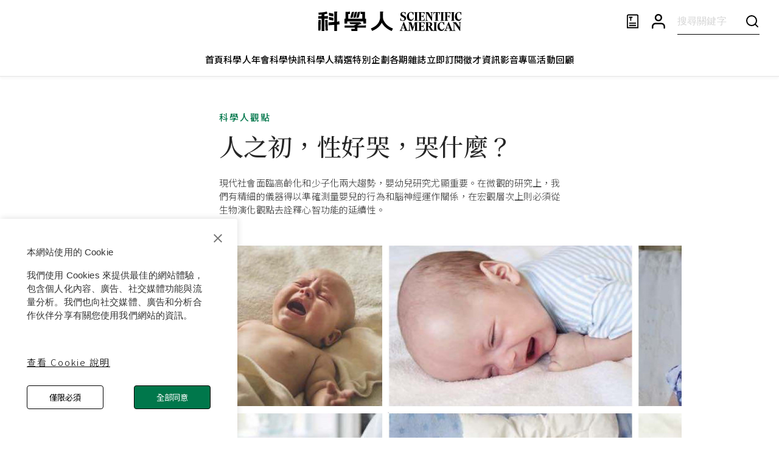

--- FILE ---
content_type: text/html; charset=utf-8
request_url: https://www.google.com/recaptcha/api2/aframe
body_size: 149
content:
<!DOCTYPE HTML><html><head><meta http-equiv="content-type" content="text/html; charset=UTF-8"></head><body><script nonce="_ZoH46VQi1KS472OJlt69Q">/** Anti-fraud and anti-abuse applications only. See google.com/recaptcha */ try{var clients={'sodar':'https://pagead2.googlesyndication.com/pagead/sodar?'};window.addEventListener("message",function(a){try{if(a.source===window.parent){var b=JSON.parse(a.data);var c=clients[b['id']];if(c){var d=document.createElement('img');d.src=c+b['params']+'&rc='+(localStorage.getItem("rc::a")?sessionStorage.getItem("rc::b"):"");window.document.body.appendChild(d);sessionStorage.setItem("rc::e",parseInt(sessionStorage.getItem("rc::e")||0)+1);localStorage.setItem("rc::h",'1768505562388');}}}catch(b){}});window.parent.postMessage("_grecaptcha_ready", "*");}catch(b){}</script></body></html>

--- FILE ---
content_type: text/javascript
request_url: https://www.scitw.cc/_next/static/chunks/pages/index-c748afd6aa0d1df8.js
body_size: 10608
content:
(self.webpackChunk_N_E=self.webpackChunk_N_E||[]).push([[5405],{92181:function(e,t,n){"use strict";var i,r,o=n(67294);function l(){return(l=Object.assign?Object.assign.bind():function(e){for(var t=1;t<arguments.length;t++){var n=arguments[t];for(var i in n)Object.prototype.hasOwnProperty.call(n,i)&&(e[i]=n[i])}return e}).apply(this,arguments)}t.Z=function(e){return o.createElement("svg",l({xmlns:"http://www.w3.org/2000/svg",width:65,height:44,fill:"none"},e),i||(i=o.createElement("g",{fill:"currentColor",clipPath:"url(#slide-arrow-left_svg__a)"},o.createElement("path",{fillOpacity:.6,d:"m18.229 21.3 4.506 4.5v-4.1H64.5V21H22.736v-4.1l-4.508 4.4Z"}),o.createElement("path",{fillOpacity:.7,d:"M21.934 43.5c8.914 0 16.826-5.4 20.131-13.5l.3-.7h-1.601l-.1.3C37.457 37 30.146 42 21.933 42 10.717 42 1.703 32.9 1.703 21.8c0-11.2 9.114-20.2 20.231-20.2 8.213 0 15.524 5 18.629 12.3l.1.3H42.265l-.3-.7C38.66 5.5 30.748 0 21.834 0 9.815 0 0 9.7 0 21.8c0 12.1 9.915 21.7 21.934 21.7Z"}))),r||(r=o.createElement("defs",null,o.createElement("clipPath",{id:"slide-arrow-left_svg__a"},o.createElement("path",{fill:"#fff",d:"M0 0h64.4v43.5H0z"})))))}},92008:function(e,t,n){"use strict";var i,r,o=n(67294);function l(){return(l=Object.assign?Object.assign.bind():function(e){for(var t=1;t<arguments.length;t++){var n=arguments[t];for(var i in n)Object.prototype.hasOwnProperty.call(n,i)&&(e[i]=n[i])}return e}).apply(this,arguments)}t.Z=function(e){return o.createElement("svg",l({xmlns:"http://www.w3.org/2000/svg",width:65,height:44,fill:"none"},e),i||(i=o.createElement("g",{fill:"currentColor",clipPath:"url(#slide-arrow-right_svg__a)"},o.createElement("path",{fillOpacity:.6,d:"m46.2 22.2-4.5-4.5v4.1H0v.7h41.7v4.1l4.5-4.4Z"}),o.createElement("path",{fillOpacity:.7,d:"M42.5 0c-8.9 0-16.8 5.4-20.1 13.5l-.3.7H23.7l.1-.3C27 6.5 34.3 1.5 42.5 1.5c11.2 0 20.2 9.1 20.2 20.2 0 11.2-9.1 20.2-20.2 20.2-8.2 0-15.5-5-18.6-12.3l-.1-.3H22.2l.3.7c3.3 8 11.2 13.5 20.1 13.5 12 0 21.8-9.7 21.8-21.8C64.4 9.6 54.5 0 42.5 0Z"}))),r||(r=o.createElement("defs",null,o.createElement("clipPath",{id:"slide-arrow-right_svg__a"},o.createElement("path",{fill:"#fff",d:"M0 0h64.4v43.5H0z"})))))}},67344:function(e,t,n){"use strict";var i,r=n(67294);function o(){return(o=Object.assign?Object.assign.bind():function(e){for(var t=1;t<arguments.length;t++){var n=arguments[t];for(var i in n)Object.prototype.hasOwnProperty.call(n,i)&&(e[i]=n[i])}return e}).apply(this,arguments)}t.Z=function(e){return r.createElement("svg",o({xmlns:"http://www.w3.org/2000/svg",width:20,height:21,fill:"none"},e),i||(i=r.createElement("path",{fill:"currentColor",d:"m19.354 10.646-6-6a.5.5 0 0 0-.707.707l5.146 5.146H1.5a.5.5 0 0 0 0 1h16.293l-5.146 5.146a.5.5 0 0 0 .708.707l6-6a.5.5 0 0 0 0-.707l-.001.001Z"})))}},48312:function(e,t,n){(window.__NEXT_P=window.__NEXT_P||[]).push(["/",function(){return n(15310)}])},93450:function(e,t){"use strict";t.Z={src:"/_next/static/media/default.f08c5b8f.png",height:490,width:368,blurDataURL:"[data-uri]",blurWidth:6,blurHeight:8}},41677:function(e,t){"use strict";t.Z={src:"/_next/static/media/default.d6bb3919.png",height:492,width:882,blurDataURL:"[data-uri]",blurWidth:8,blurHeight:4}},15310:function(e,t,n){"use strict";n.r(t),n.d(t,{__N_SSP:function(){return eZ},default:function(){return ej}});var i,r,o,l,s,c,a=n(85893),d=n(78805),p=n(2734),x=n(98396),u=n(87357),h=n(51233),m=n(86886),f=n(15861),g=n(93946),v=n(67294),Z=n(6209),j=n(68256);function b(){return(b=Object.assign?Object.assign.bind():function(e){for(var t=1;t<arguments.length;t++){var n=arguments[t];for(var i in n)Object.prototype.hasOwnProperty.call(n,i)&&(e[i]=n[i])}return e}).apply(this,arguments)}var A=function(e){return v.createElement("svg",b({xmlns:"http://www.w3.org/2000/svg",width:18,height:18,fill:"none"},e),i||(i=v.createElement("path",{fill:"currentColor",fillRule:"evenodd",d:"M9 11.4a2.4 2.4 0 1 0 0-4.8 2.4 2.4 0 0 0 0 4.8Z",clipRule:"evenodd"})),r||(r=v.createElement("path",{stroke:"currentColor",d:"M9 17A8 8 0 1 0 9 1a8 8 0 0 0 0 16Z",clipRule:"evenodd"})))};function _(){return(_=Object.assign?Object.assign.bind():function(e){for(var t=1;t<arguments.length;t++){var n=arguments[t];for(var i in n)Object.prototype.hasOwnProperty.call(n,i)&&(e[i]=n[i])}return e}).apply(this,arguments)}var y=function(e){return v.createElement("svg",_({xmlns:"http://www.w3.org/2000/svg",width:18,height:18,fill:"none"},e),o||(o=v.createElement("path",{stroke:"currentColor",d:"M9 17A8 8 0 1 0 9 1a8 8 0 0 0 0 16Z",clipRule:"evenodd"})))},E=n(2261),w=n(99304);n(76268),n(84940);let S=e=>{let{banners:t,index:n,ratio:i,isDesktop:r,onSlideChange:o,onSetSwiper:l,onSetHovered:s}=e;return(0,a.jsxs)(u.Z,{position:"relative",sx:{"& img":{transition:"all .5s"},":hover img":{scale:"1.05"},overflow:"hidden"},onMouseEnter:()=>s(!0),onMouseLeave:()=>s(!1),children:[(0,a.jsx)(u.Z,{position:"absolute",zIndex:1,width:"100%",height:"100%",sx:{transition:"all .5s cubic-bezier(0.65, 0.75, 0.85, 1.0)",opacity:.6000000238418579,background:"linear-gradient(180deg, rgba(0, 0, 0, 0.00) 57.17%, rgba(0, 0, 0, 0.70) 77.43%, #000 97.73%)",zIndex:2}}),(0,a.jsx)(E.tq,{spaceBetween:"0px",initialSlide:0,pagination:!1,loop:!0,centeredSlides:!0,modules:[w.tl],onActiveIndexChange:o,onSwiper:l,children:t.map(e=>(0,a.jsx)(E.o5,{children:(0,a.jsx)(u.Z,{overflow:"hidden",children:(0,a.jsx)(Z.Z,{ratio:i,children:(0,a.jsx)("img",{src:(r?e.media.url:e.media.mobileUrl)||e.media.url,alt:e.media.title})})})},e.id))})]})};function C(e){let{banners:t,isDesktop:n}=e,[i,r]=(0,v.useState)(0),[o,l]=(0,v.useState)(-1),[s,c]=(0,v.useState)(n?16/9:2/3),[d,p]=(0,v.useState)(null),[x,Z]=(0,v.useState)(!1);(0,v.useEffect)(()=>{if(n){c(16/9);return}c(window.innerWidth/(.8*window.innerHeight))},[n]);let b=(0,v.useMemo)(()=>t[i]||t[0],[t,i]),_=(0,v.useCallback)(e=>{if(e){try{null==d||d.slideNext()}catch(e){console.log("slide next error",e)}r(i+1>=t.length?0:i+1)}else{try{null==d||d.slidePrev()}catch(e){console.log("slide prev error",e)}r(i-1<0?t.length-1:i-1)}},[i,t,d]),E=(0,v.useCallback)(()=>{b.linkTo&&window.open(b.linkTo)},[b]);return(0,v.useEffect)(()=>{let e;return d&&!x&&(e=setInterval(()=>d.slideNext(),3e3)),()=>{e&&clearInterval(e)}},[d,x,null==d?void 0:d.activeIndex]),b?(0,a.jsxs)(u.Z,{overflow:"hidden",position:"relative",onTouchStartCapture:e=>{n&&l(e.changedTouches[0].clientX)},onTouchEndCapture:e=>{if(!n||-1===o)return;let s=e.changedTouches[0].clientX;if(o>s){r(i+1>=t.length?0:i+1),l(-1);return}if(o<s){r(i-1<0?t.length-1:i-1),l(-1);return}},sx:{cursor:"pointer"},onClick:()=>{E()},children:[(0,a.jsx)(S,{banners:t,index:i,ratio:s,isDesktop:n,onSlideChange:e=>{r(e.realIndex)},onSetSwiper:e=>p(e),onSetHovered:e=>Z(e)}),(0,a.jsx)(h.Z,{px:{xs:"24px",md:"64px"},width:"100vw",position:"absolute",bottom:{xs:24,md:92},children:(0,a.jsxs)(m.ZP,{container:!0,columns:{xs:5,md:12},columnSpacing:{xs:0,md:"32px"},zIndex:2,alignItems:"flex-end",sx:{pointerEvents:"none"},children:[(0,a.jsx)(m.ZP,{item:!0,xs:0,md:1}),(0,a.jsx)(m.ZP,{item:!0,xs:5,md:7,children:(0,a.jsxs)(m.ZP,{container:!0,columns:{xs:5,md:7},columnSpacing:"32px",children:[(0,a.jsx)(m.ZP,{item:!0,xs:5,md:7,children:(0,a.jsxs)(h.Z,{direction:"row",alignItems:"center",spacing:"16px",children:[(0,a.jsx)(u.Z,{width:"66px",height:"0.5px",bgcolor:"#FFF"}),(0,a.jsx)(f.Z,{variant:"h4",color:"#FFF",fontWeight:"500",sx:{userSelect:"none"},children:b.subtitle})]})}),(0,a.jsx)(m.ZP,{item:!0,xs:5,md:7,children:(0,a.jsx)(h.Z,{direction:"row",mt:"15px",children:(0,a.jsxs)(f.Z,{variant:"h1",color:"#FFF",fontFamily:"Noto Serif TC, Georgia",sx:{userSelect:"none"},children:[b.title.slice(0,30),b.title.length>30?"...":""]})})}),b.description&&n?(0,a.jsx)(m.ZP,{item:!0,xs:5,md:6,children:(0,a.jsx)(h.Z,{direction:"row",mt:"28px",children:(0,a.jsxs)(f.Z,{color:"#FFF",variant:"h6",sx:{userSelect:"none"},children:[b.description.slice(0,60),b.description.length>60?"...":""]})})}):(0,a.jsx)(a.Fragment,{})]})}),(0,a.jsx)(m.ZP,{item:!0,xs:0,md:2}),n?(0,a.jsx)(m.ZP,{item:!0,xs:0,md:2,display:{xs:"none",md:"block"},sx:{display:"flex",alignItems:"flex-end",justifyContent:"flex-end",pointerEvents:"auto"},children:(0,a.jsx)(h.Z,{alignItems:"flex-end",children:(0,a.jsx)(j.Z,{onChangePage:(e,t)=>{_(e),t.stopPropagation()},color:"#FFF",hoverColor:"#FFF"})})}):(0,a.jsx)(m.ZP,{item:!0,xs:5,md:0,display:{xs:"flex",md:"none"},justifyContent:"center",sx:{pointerEvents:"auto"},children:t.map((e,t)=>(0,a.jsx)(g.Z,{onClick:e=>{e.stopPropagation();try{null==d||d.slideTo(t)}catch(e){console.log("slide to",e)}r(t)},children:t===i?(0,a.jsx)(A,{color:"#FFF"}):(0,a.jsx)(y,{color:"#FFF"})},e.id))})]})})]}):(0,a.jsx)(a.Fragment,{})}var O=n(165),T=n(12671);function P(e){let{section:t,isDesktop:n}=e;return t.display&&t.type===O._.AD&&t.template===O.J.AD?(0,a.jsx)(h.Z,{alignItems:"center",mx:{xs:"24px",md:"64px"},children:(0,a.jsx)(u.Z,{maxWidth:{xs:"100%",md:"940px"},width:"100%",children:(0,a.jsx)("div",{id:n?T.uG:T.J4})})}):(0,a.jsx)(a.Fragment,{})}var I=n(41664),R=n.n(I);function k(e){let{section:t,isDesktop:n}=e;return t.display&&t.media&&t.type===O._.AD&&t.template===O.J.IMAGE?(0,a.jsx)(h.Z,{alignItems:"center",mx:{xs:"24px",md:"64px"},children:(0,a.jsx)(u.Z,{component:R(),maxWidth:{xs:"100%",md:"940px"},width:"100%",sx:{cursor:t.media.navigateUrl?"pointer":void 0},href:t.media.navigateUrl&&t.media.navigateUrl||"",target:"_blank",children:(0,a.jsx)("img",{src:n?t.media.url:t.media.mobileUrl||t.media.url,alt:t.media.title,width:"100%"})})}):(0,a.jsx)(a.Fragment,{})}var F=n(27400),G=n(22910),N=n(98456),M=n(31812);function D(){return(D=Object.assign?Object.assign.bind():function(e){for(var t=1;t<arguments.length;t++){var n=arguments[t];for(var i in n)Object.prototype.hasOwnProperty.call(n,i)&&(e[i]=n[i])}return e}).apply(this,arguments)}var B=function(e){return v.createElement("svg",D({xmlns:"http://www.w3.org/2000/svg",width:152,height:102,fill:"none"},e),l||(l=v.createElement("g",{clipPath:"url(#subscribe_svg__a)"},v.createElement("path",{fill:"#00AA6B",d:"M120.882 33.347c4.515 1.52 10.076 3.39 21.18 1.154V14.583c-11.209 2.184-16.665.21-21.093-1.398-4.114-1.485-7.182-2.55-13.684.56V33.4c5.857-2.638 9.466-1.433 13.597-.053ZM69.363 51.682H33.888l-5.979 7.53h47.433l-5.98-7.53Z"}),v.createElement("path",{fill:"#000",d:"M107.285 36.108c5.578-2.848 8.506-1.904 12.83-.472 3.19 1.066 6.903 2.324 12.516 2.324 3.016 0 6.589-.367 10.912-1.293l.959-.21V11.595l-1.464.315c-11.523 2.498-16.909.559-21.233-1.014-4.131-1.502-7.739-2.795-14.503.157V7h-2.423v56.958h2.423v-27.85h-.017Zm0-22.364c6.502-3.11 9.57-2.062 13.684-.559 4.428 1.607 9.884 3.582 21.093 1.398V34.5c-11.105 2.236-16.683.366-21.18-1.154-4.114-1.38-7.74-2.585-13.597.053V13.744ZM12.133 84.738c-2.807 0-5.108 2.29-5.108 5.12a5.11 5.11 0 0 0 5.108 5.119 5.11 5.11 0 0 0 5.108-5.12 5.11 5.11 0 0 0-5.108-5.119Zm0 7.81a2.689 2.689 0 0 1-2.685-2.69 2.689 2.689 0 0 1 2.685-2.691 2.689 2.689 0 0 1 2.685 2.69 2.689 2.689 0 0 1-2.685 2.691Z"}),v.createElement("path",{fill:"#000",d:"M52.732 77.75v-7.688h20.012l9.484 11.304a12.114 12.114 0 0 0-3.452 8.474c0 6.71 5.439 12.16 12.133 12.16 6.694 0 12.132-5.45 12.132-12.16s-5.438-12.16-12.132-12.16c-2.528 0-4.881.786-6.834 2.114l-8.175-9.75h8.28V59.177h-6.485l-7.827-9.347h-8.001l5.56-7.39h4.899c.558 5.52 4.898 9.818 10.146 9.818h1.22V42.44h1.621v2.551h2.423v-7.53h-2.423v2.55h-1.621v-9.819h-1.22c-5.248 0-9.588 4.316-10.146 9.82h-6.101l-7.391 9.819H48.392L41 41.024v-4.787H23.046v11.112h17.973v-2.551l4.218 5.032H33.191l-7.827 9.347h-6.485v10.867h8.28l-8.175 9.75a12.003 12.003 0 0 0-6.834-2.132c-6.694 0-12.132 5.451-12.132 12.16 0 6.71 5.438 12.161 12.132 12.161s12.133-5.451 12.133-12.16c0-3.285-1.325-6.273-3.452-8.474l9.484-11.305h19.994v7.688c-6.118.612-10.912 5.8-10.912 12.09 0 6.71 5.439 12.161 12.133 12.161 6.693 0 12.132-5.451 12.132-12.16 0-6.29-4.794-11.48-10.912-12.091l-.018.017Zm38.177 2.376c5.351 0 9.709 4.368 9.709 9.731 0 5.364-4.358 9.732-9.71 9.732-5.351 0-9.709-4.368-9.709-9.732 0-5.363 4.358-9.731 9.71-9.731ZM81.25 32.76v17c-3.713-.647-6.572-4.21-6.572-8.509 0-4.298 2.86-7.862 6.572-8.509v.018ZM38.577 44.955H25.451V38.7h13.126v6.255ZM21.825 89.857c0 5.364-4.358 9.732-9.71 9.732-5.351 0-9.71-4.368-9.71-9.732 0-5.363 4.359-9.731 9.71-9.731 5.352 0 9.71 4.368 9.71 9.731ZM34.29 52.311h34.429l5.787 6.901H28.519l5.788-6.901h-.018ZM21.267 67.65v-5.993h60.49v5.993h-60.49Zm30.228 31.938c-5.352 0-9.71-4.368-9.71-9.732 0-5.363 4.358-9.731 9.71-9.731 5.351 0 9.71 4.368 9.71 9.731 0 5.364-4.359 9.732-9.71 9.732Z"}),v.createElement("path",{fill:"#000",d:"M51.53 84.738c-2.807 0-5.108 2.29-5.108 5.12a5.11 5.11 0 0 0 5.108 5.119 5.11 5.11 0 0 0 5.107-5.12 5.11 5.11 0 0 0-5.108-5.119Zm0 7.81a2.689 2.689 0 0 1-2.685-2.69 2.689 2.689 0 0 1 2.684-2.691 2.689 2.689 0 0 1 2.685 2.69 2.689 2.689 0 0 1-2.684 2.691ZM90.908 94.96c2.807 0 5.108-2.29 5.108-5.12a5.11 5.11 0 0 0-5.108-5.12 5.11 5.11 0 0 0-5.107 5.12 5.11 5.11 0 0 0 5.107 5.12Zm0-7.81a2.689 2.689 0 0 1 2.685 2.69 2.689 2.689 0 0 1-2.685 2.69 2.689 2.689 0 0 1-2.684-2.69 2.689 2.689 0 0 1 2.684-2.69Z"}))),s||(s=v.createElement("defs",null,v.createElement("clipPath",{id:"subscribe_svg__a"},v.createElement("path",{fill:"#fff",d:"M0 0h151.485v102H0z"})))))};function z(){return(z=Object.assign?Object.assign.bind():function(e){for(var t=1;t<arguments.length;t++){var n=arguments[t];for(var i in n)Object.prototype.hasOwnProperty.call(n,i)&&(e[i]=n[i])}return e}).apply(this,arguments)}var H=function(e){return v.createElement("svg",z({xmlns:"http://www.w3.org/2000/svg",width:6,height:9,fill:"none"},e),c||(c=v.createElement("path",{fill:"currentColor",d:"M.761 7.563 3.824 4.5.76 1.437 1.7.5l4 4-4 4-.938-.938Z"})))},L=n(71471),U=n(47280),W=n(91948),Y=n(29204);function J(e){let{section:t,isDesktop:n}=e,[i,r]=(0,v.useState)(!1),[o,l]=(0,v.useState)(""),s=async()=>{if(!W.CU.test(o)||!o)return U.Z.error("請輸入正確的電子信箱");if(!i){r(!0);try{let e=await (0,L.Z)({email:o});if(e.data.isSuccess){U.Z.success("訂閱成功");return}}catch(t){var e;if(t instanceof Y.d7&&(null===(e=t.response)||void 0===e?void 0:e.data.message.includes("email|INVALID_FORMAT"))){U.Z.error("請輸入正確的電子信箱");return}U.Z.error("訂閱失敗")}finally{r(!1)}}};return t.type!==O._.SUBSCRIBE?(0,a.jsx)(a.Fragment,{}):(0,a.jsx)(h.Z,{alignItems:"center",mx:{xs:"0px",md:"64px"},children:(0,a.jsxs)(F.Z,{container:!0,columns:{xs:5,md:12},columnSpacing:"32px",width:"100%",children:[(0,a.jsx)(F.Z,{xs:0,md:2}),(0,a.jsx)(F.Z,{xs:5,md:8,borderTop:{xs:"none",md:"1px solid #E5E5E5"},borderBottom:{xs:"none",md:"1px solid #E5E5E5"},children:(0,a.jsxs)(h.Z,{direction:{xs:"column",md:"row"},alignItems:"center",justifyContent:"center",mt:"8px",py:"32px",px:{xs:0,md:"32px"},mx:"auto",spacing:"40px",children:[(0,a.jsx)(B,{}),(0,a.jsx)(f.Z,{variant:"h4",color:"#000",mt:"9px",fontWeight:{xs:"350",md:"500"},children:"訂閱電子報"}),(0,a.jsxs)(h.Z,{direction:"row",flex:1,justifyContent:"center",mt:{xs:"24px",md:0},border:"2px solid #000",borderRadius:"4px",overflow:"hidden",children:[(0,a.jsx)(G.Z,{sx:{flex:1},color:"primary",placeholder:"輸入email",value:o,onChange:e=>l(e.target.value),InputProps:{sx:{fieldset:{border:"none",borderRight:"none",borderRadius:0},input:{"&::placeholder":{color:"#888"}}}}}),(0,a.jsx)(M.Z,{onClick:s,loading:i,endIcon:(0,a.jsx)(H,{}),loadingIndicator:(0,a.jsx)(N.Z,{sx:{color:"white"},size:16}),sx:{height:"56px",bgcolor:"#000",color:"#FFF",width:"120px",display:"flex",justifyContent:"space-between",paddingX:"24px",paddingY:"16px",fontSize:15,letterSpacing:"2px",borderRadius:0,":hover":{bgcolor:"#000"}},children:"訂閱"})]})]})})]})})}var V=n(76997),q=n(83321),X=n(93450),K=n(62892),Q=n(52174);function $(){let e=arguments.length>0&&void 0!==arguments[0]?arguments[0]:Q.r.GENERAL,[t,n]=(0,v.useState)({id:0,title:"",year:0,month:0,number:0,price:0,poster:null,description:"",purchaseUrl:"",digitalPurchaseUrl:"",importantPosts:[],type:e}),i=async()=>{try{let t=await (0,K.Z)(e);n(t.data)}catch(e){console.log("get magazine err",e)}};return(0,v.useEffect)(()=>{i()},[]),{magazine:t}}var ee=n(67344),et=n(56401),en=n(21957),ei=n(40377);function er(e){var t;let{section:n,isDesktop:i}=e,{magazine:r}=$(Q.r.GENERAL),{magazineIds:o}=(0,ei.Z)(),{handleOpenPurchaseUrl:l}=(0,et.Z)();return n.type===O._.MAGAZINE&&n.display?(0,a.jsx)(h.Z,{mx:{xs:"24px",md:"64px"},children:(0,a.jsx)(F.Z,{container:!0,columns:{xs:5,md:12},children:(0,a.jsxs)(F.Z,{xs:5,md:8,mdOffset:2,xsOffset:0,children:[(0,a.jsx)(u.Z,{borderBottom:"1px solid #E5E5E5",pb:"16px",pt:"12px",children:(0,a.jsx)(f.Z,{variant:"h3",fontWeight:"500",textAlign:"center",children:"本期雜誌"})}),(0,a.jsxs)(h.Z,{my:"40px",mb:{xs:0,md:"40px"},px:{xs:0,md:"48px"},direction:{xs:"column",md:"row"},children:[(0,a.jsx)(h.Z,{component:R(),overflow:"hidden",sx:{cursor:"pointer",textDecorationLine:"none"},href:"magazines/single/".concat(r.id),width:{xs:"100%",md:"40%"},px:{xs:"16px",md:0},pb:{xs:"12px",md:0},children:(0,a.jsx)(Z.Z,{ratio:3/4,children:(0,a.jsx)("img",{src:r.poster||X.Z.src,alt:r.title})})}),(0,a.jsxs)(h.Z,{ml:{xs:0,md:"60px"},flex:3,justifyContent:"space-between",children:[(0,a.jsxs)(h.Z,{children:[(0,a.jsxs)(f.Z,{sx:{pt:{xs:"12px",md:0},fontSize:"40px",fontWeight:300,color:"#000000",fontFamily:"Myriad Pro"},children:["No. ".concat(r.number),(0,a.jsxs)(f.Z,{component:"span",sx:{fontSize:"15px",pl:3,fontWeight:500,fontFamily:"Noto Sans TC"},children:["".concat(r.year,"年"),r.type===Q.r.GENERAL?"".concat(r.month,"月號"):"",r.type===Q.r.SPECIAL?"特刊":""]})]}),(0,a.jsx)(f.Z,{variant:"h1",fontFamily:"Noto Serif TC, Georgia",children:r.title}),(0,a.jsx)(f.Z,{component:"pre",sx:{whiteSpace:"break-spaces"},fontSize:15,fontWeight:"350",lineHeight:1.5,mt:"24px",children:r.description}),(0,a.jsx)(h.Z,{direction:"column",spacing:1,alignItems:"flex-start",mt:1,children:null===(t=r.importantPosts)||void 0===t?void 0:t.map(e=>{var t;return(0,a.jsx)(en.Z,{post:e.post,catalog:e.catalog,link:"/posts/".concat(e.post.slug)},null===(t=e.post)||void 0===t?void 0:t.id)})})]}),(0,a.jsxs)(h.Z,{direction:"row",alignItems:"center",justifyContent:{xs:"center",lg:"flex-start"},spacing:"25px",mt:{xs:"32px",lg:"24px"},children:[(0,a.jsx)(V.Z,{title:r.purchaseUrl?null:"方案建置中，敬請期待！",children:(0,a.jsx)("span",{children:(0,a.jsx)(q.Z,{onClick:()=>l(r.purchaseUrl),disabled:!r.purchaseUrl,endIcon:i?(0,a.jsx)(H,{}):void 0,sx:{bgcolor:"#FFF",color:"#000",width:i?"170px":"135px",display:"flex",justifyContent:i?"space-between":"center",paddingX:i?"24px":"18px",paddingY:i?"12px":"10px",fontSize:i?15:14,letterSpacing:"2px",borderRadius:"4px",border:"1px solid",":hover":{bgcolor:"#00774B",color:"#fff"},wordBreak:"keep-all"},children:"購買單期紙本"})})}),!o.includes(r.id)&&(0,a.jsx)(V.Z,{title:r.digitalPurchaseUrl?null:"方案建置中，敬請期待！",children:(0,a.jsx)("span",{children:(0,a.jsx)(q.Z,{onClick:()=>l(r.digitalPurchaseUrl),disabled:!r.digitalPurchaseUrl,endIcon:i?(0,a.jsx)(H,{}):void 0,sx:{bgcolor:"#FFF",color:"#000",width:i?"170px":"135px",display:"flex",justifyContent:i?"space-between":"center",paddingX:i?"24px":"18px",paddingY:i?"12px":"10px",fontSize:i?15:14,letterSpacing:"2px",borderRadius:"4px",border:"1px solid",":hover":{bgcolor:"#00774B",color:"#fff"},wordBreak:"keep-all"},children:"解鎖單期雜誌"})})})]})]})]}),(0,a.jsx)(u.Z,{display:"flex",justifyContent:"flex-end",pt:"24px",borderTop:{xs:"none",md:"1px solid #979797"},children:(0,a.jsx)(R(),{href:"/magazines?general=true",style:{textDecoration:"none"},children:(0,a.jsxs)(u.Z,{sx:{cursor:"pointer",fontSize:15,lineHeight:1.5,letterSpacing:"2px",fontWeight:"350",fontFamily:"Noto Sans TC",color:"#000",textDecoration:"none",":hover":{color:"#00774B",bgcolor:"transparent"},display:"flex",justifyContent:"center",alignItems:"center"},children:[(0,a.jsx)(f.Z,{fontWeight:"350",fontSize:15,lineHeight:1.5,letterSpacing:"2px",mr:"16px",children:"各期雜誌"}),(0,a.jsx)(ee.Z,{color:"#000"})]})})})]})})}):(0,a.jsx)(a.Fragment,{})}var eo=n(9008),el=n.n(eo),es=n(5152),ec=n.n(es),ea=n(41677),ed=n(47631);function ep(e){var t,n;let{section:i,isDesktop:r}=e,{post:o}=function(e){let t=arguments.length>1&&void 0!==arguments[1]?arguments[1]:"authors",[n,i]=(0,v.useState)(),r=async()=>{try{let n=await function(e){let{id:t,relations:n,token:i}=e;return ed.Z.get("/posts/".concat(t,"/basic"),{params:{relations:n},headers:i?{Authorization:"Bearer ".concat(i)}:{}})}({id:String(e),relations:t});i(n.data)}catch(e){}};return(0,v.useEffect)(()=>{r()},[]),{post:n}}(i.linkTo);return i.type===O._.SINGLE_POST&&o?(0,a.jsxs)(h.Z,{py:{xs:"32px",md:"48px"},px:{xs:"24px",md:"64px"},children:[(0,a.jsx)(F.Z,{xs:5,md:12,pt:{xs:"16px",md:"24px"},pb:{xs:"16px",md:"28px"},borderBottom:"1px solid #E5E5E5",borderTop:"1px solid #E5E5E5",children:(0,a.jsx)(f.Z,{textAlign:"center",variant:"h3",fontWeight:"500",children:i.title})}),r?(0,a.jsxs)(h.Z,{direction:"row",width:"100%",alignItems:"center",mt:{xs:0,md:"56px"},sx:{"& img":{transition:"all .5s"},":hover img":{scale:"1.05"}},position:"relative",display:{xs:"none",md:"flex"},children:[(0,a.jsx)(u.Z,{overflow:"hidden",width:"calc((100% - 352px) / 12 * 9 + 256px)",children:(0,a.jsx)(u.Z,{sx:{overflow:"hidden"},children:(0,a.jsx)(Z.Z,{ratio:16/9,children:(0,a.jsx)("img",{src:(null==o?void 0:o.image)||ea.Z.src,alt:(null==o?void 0:o.imageCaption)||(null==o?void 0:o.title)})})})}),(0,a.jsxs)(h.Z,{component:R(),position:"absolute",width:"calc((100% - 352px) / 12 * 4 + 96px)",right:0,bgcolor:"#fff",px:"48px",pt:"56px",pb:"72px",border:"1px solid #E5E5E5",alignItems:"center",href:(null==o?void 0:o.slug)&&"/posts/".concat(null==o?void 0:o.slug),sx:{cursor:"pointer",textDecorationLine:"none"},children:[(0,a.jsx)(f.Z,{color:"#00774B",variant:"h4",fontWeight:"500",children:null==i?void 0:i.subtitle}),(0,a.jsx)(f.Z,{variant:"h2",fontWeight:"500",color:"#262626",mt:"6px",fontFamily:"Noto Serif TC, Georgia",children:(null==o?void 0:o.title)||""}),(0,a.jsx)(f.Z,{mt:"24px",fontSize:15,fontWeight:"350",color:"#000000DE",sx:{display:"-webkit-box",WebkitBoxOrient:"vertical",WebkitLineClamp:"3",overflow:"hidden"},children:(null==o?void 0:o.abstract)||""})]})]}):(0,a.jsx)(u.Z,{mt:"12px",width:"100%",sx:{"& img":{transition:"all .5s"},":hover img":{scale:"1.05",cursor:"pointer"}},children:(0,a.jsxs)(R(),{href:(null==o?void 0:o.slug)&&"/posts/".concat(o.slug),style:{width:"100%",textDecoration:"none",color:"#262626"},children:[(0,a.jsx)(u.Z,{overflow:"hidden",children:(0,a.jsx)(u.Z,{sx:{overflow:"hidden"},children:(0,a.jsx)(Z.Z,{ratio:7/6,children:(0,a.jsx)("img",{src:(null==o?void 0:o.image)||ea.Z.src,alt:(null==o?void 0:o.imageCaption)||(null==o?void 0:o.title)})})})}),(0,a.jsx)(f.Z,{variant:"h4",fontWeight:"500",color:"#00774B",pt:"12px",textAlign:"left",children:null==i?void 0:i.subtitle}),(0,a.jsx)(f.Z,{variant:"h3",fontWeight:"500",mt:"6px",sx:{display:"-webkit-box",overflow:"hidden",WebkitBoxOrient:"vertical",WebkitLineClamp:2},fontFamily:"Noto Serif TC, Georgia",children:(null==o?void 0:o.title)||""}),(0,a.jsx)(f.Z,{variant:"h4",mt:{xs:"6px",md:"16px"},fontWeight:"350",sx:{display:"-webkit-box","-webkit-box-orient":"vertical","-webkit-line-clamp":"3",overflow:"hidden"},children:(null==o?void 0:o.abstract)||""}),(0,a.jsx)(f.Z,{variant:"h4",mt:{xs:"6px",md:"16px"},fontWeight:"350",fontFamily:"Noto Serif TC, Georgia",sx:{textOverflow:"ellipsis",whiteSpace:"nowrap",overflow:"hidden"},children:null===(t=null==o?void 0:null===(n=o.authors)||void 0===n?void 0:n.map(e=>e.name))||void 0===t?void 0:t.join(",")})]})})]}):(0,a.jsx)(a.Fragment,{})}function ex(e){var t;let{section:n,isDesktop:i}=e,{magazine:r}=$(Q.r.SPECIAL),{magazineIds:o}=(0,ei.Z)(),{handleOpenPurchaseUrl:l}=(0,et.Z)();return n.type===O._.SPECIAL_MAGAZINE&&n.display?(0,a.jsx)(h.Z,{mx:{xs:"24px",md:"64px"},children:(0,a.jsx)(F.Z,{container:!0,columns:{xs:5,md:12},children:(0,a.jsxs)(F.Z,{xs:5,md:8,mdOffset:2,xsOffset:0,children:[(0,a.jsx)(u.Z,{borderBottom:"1px solid #E5E5E5",pb:"16px",pt:"12px",children:(0,a.jsx)(f.Z,{variant:"h3",fontWeight:"500",textAlign:"center",children:"最新特刊"})}),(0,a.jsxs)(h.Z,{my:"40px",mb:{xs:0,md:"40px"},px:{xs:0,md:"48px"},direction:{xs:"column",md:"row"},children:[(0,a.jsx)(h.Z,{component:R(),overflow:"hidden",sx:{cursor:"pointer",textDecorationLine:"none"},href:"magazines/single/".concat(r.id),width:{xs:"100%",md:"40%"},px:{xs:"16px",md:0},pb:{xs:"12px",md:0},children:(0,a.jsx)(Z.Z,{ratio:3/4,children:(0,a.jsx)("img",{src:r.poster||X.Z.src,alt:r.title})})}),(0,a.jsxs)(h.Z,{ml:{xs:0,md:"60px"},flex:3,justifyContent:"space-between",children:[(0,a.jsxs)(h.Z,{children:[(0,a.jsxs)(f.Z,{sx:{pt:{xs:"12px",md:0},fontSize:"40px",fontWeight:300,color:"#000000",fontFamily:"Myriad Pro"},children:["No. ".concat(r.number),(0,a.jsxs)(f.Z,{component:"span",sx:{fontSize:"15px",pl:3,fontWeight:500,fontFamily:"Noto Sans TC"},children:["".concat(r.year,"年"),r.type===Q.r.GENERAL?"".concat(r.month,"月號"):"",r.type===Q.r.SPECIAL?"特刊":""]})]}),(0,a.jsx)(f.Z,{variant:"h1",fontFamily:"Noto Serif TC, Georgia",children:r.title}),(0,a.jsx)(f.Z,{component:"pre",sx:{whiteSpace:"break-spaces"},fontSize:15,fontWeight:"350",lineHeight:1.5,mt:"24px",children:r.description}),(0,a.jsx)(h.Z,{direction:"column",spacing:1,alignItems:"flex-start",mt:1,children:null===(t=r.importantPosts)||void 0===t?void 0:t.map(e=>{var t;return(0,a.jsx)(en.Z,{post:e.post,catalog:e.catalog,link:"/posts/".concat(e.post.slug)},null===(t=e.post)||void 0===t?void 0:t.id)})})]}),(0,a.jsxs)(h.Z,{direction:"row",alignItems:"center",justifyContent:{xs:"center",lg:"flex-start"},spacing:"25px",mt:{xs:"32px",lg:"24px"},children:[(0,a.jsx)(V.Z,{title:r.purchaseUrl?null:"方案建置中，敬請期待！",children:(0,a.jsx)("span",{children:(0,a.jsx)(q.Z,{onClick:()=>l(r.purchaseUrl),disabled:!r.purchaseUrl,endIcon:i?(0,a.jsx)(H,{}):void 0,sx:{bgcolor:"#FFF",color:"#000",width:i?"170px":"135px",display:"flex",justifyContent:i?"space-between":"center",paddingX:i?"24px":"18px",paddingY:i?"12px":"10px",fontSize:i?15:14,letterSpacing:"2px",borderRadius:"4px",border:"1px solid",":hover":{bgcolor:"#00774B",color:"#fff"},wordBreak:"keep-all"},children:"購買單期紙本"})})}),!o.includes(r.id)&&(0,a.jsx)(V.Z,{title:r.digitalPurchaseUrl?null:"方案建置中，敬請期待！",children:(0,a.jsx)("span",{children:(0,a.jsx)(q.Z,{onClick:()=>l(r.digitalPurchaseUrl),disabled:!r.digitalPurchaseUrl,endIcon:i?(0,a.jsx)(H,{}):void 0,sx:{bgcolor:"#FFF",color:"#000",width:i?"170px":"135px",display:"flex",justifyContent:i?"space-between":"center",paddingX:i?"24px":"18px",paddingY:i?"12px":"10px",fontSize:i?15:14,letterSpacing:"2px",borderRadius:"4px",border:"1px solid",":hover":{bgcolor:"#00774B",color:"#fff"},wordBreak:"keep-all"},children:"解鎖單期雜誌"})})})]})]})]}),(0,a.jsx)(u.Z,{display:"flex",justifyContent:"flex-end",pt:"24px",borderTop:{xs:"none",md:"1px solid #979797"},children:(0,a.jsx)(R(),{href:"/magazines?special=true",style:{textDecoration:"none"},children:(0,a.jsxs)(u.Z,{sx:{cursor:"pointer",fontSize:15,lineHeight:1.5,letterSpacing:"2px",fontWeight:"350",fontFamily:"Noto Sans TC",color:"#000",textDecoration:"none",":hover":{color:"#00774B",bgcolor:"transparent"},display:"flex",justifyContent:"center",alignItems:"center"},children:[(0,a.jsx)(f.Z,{fontWeight:"350",fontSize:15,lineHeight:1.5,letterSpacing:"2px",mr:"16px",children:"各期雜誌"}),(0,a.jsx)(ee.Z,{color:"#000"})]})})})]})})}):(0,a.jsx)(a.Fragment,{})}let eu=ec()(()=>n.e(7444).then(n.bind(n,57444)),{loadableGenerated:{webpack:()=>[57444]},ssr:!1}),eh=ec()(()=>n.e(5928).then(n.bind(n,45928)),{loadableGenerated:{webpack:()=>[45928]},ssr:!1}),em=ec()(()=>Promise.all([n.e(4885),n.e(8371)]).then(n.bind(n,78371)),{loadableGenerated:{webpack:()=>[78371]},ssr:!1}),ef=ec()(()=>n.e(3148).then(n.bind(n,73148)),{loadableGenerated:{webpack:()=>[73148]},ssr:!1}),eg=ec()(()=>n.e(8512).then(n.bind(n,98512)),{loadableGenerated:{webpack:()=>[98512]},ssr:!1}),ev=(e,t)=>{switch(e.type){case O._.CATEGORY_TO_POST:case O._.TAG_TO_POST:switch(e.template){case O.J.CATEGORY_POST_C2R2:return(0,a.jsx)(em,{section:e,isDesktop:t},e.id);case O.J.CATEGORY_POST_1_AND_C1R2:return(0,a.jsx)(eg,{section:e,isDesktop:t},e.id);case O.J.CATEGORY_POST_1_AND_C3R2:return(0,a.jsx)(ef,{section:e,isDesktop:t},e.id);case O.J.CATEGORY_POST_C3R1:return(0,a.jsx)(eu,{section:e,isDesktop:t},e.id);case O.J.CATEGORY_POST_C4R1:return(0,a.jsx)(eh,{section:e,isDesktop:t},e.id);default:return(0,a.jsx)(a.Fragment,{})}case O._.AD:if(!e.display)return(0,a.jsx)(a.Fragment,{});switch(e.template){case O.J.AD:return(0,a.jsx)(P,{section:e,isDesktop:t},e.id);case O.J.IMAGE:return(0,a.jsx)(k,{section:e,isDesktop:t},e.id)}return(0,a.jsx)(a.Fragment,{});case O._.MAGAZINE:return(0,a.jsx)(er,{section:e,isDesktop:t},e.id);case O._.SPECIAL_MAGAZINE:return(0,a.jsx)(ex,{section:e,isDesktop:t},e.id);case O._.SUBSCRIBE:return(0,a.jsx)(J,{section:e,isDesktop:t},e.id);case O._.SINGLE_POST:return(0,a.jsx)(ep,{section:e,isDesktop:t},e.id);default:return(0,a.jsx)(a.Fragment,{})}};var eZ=!0;function ej(e){let{banners:t,sections:n}=e,i=(0,p.Z)(),r=(0,x.Z)(i.breakpoints.up("md"));(0,T.ZP)();let o=t&&t.length?{headerColor:"#FFF",headerTop:0,customStyled:{color:"#fff",borderColor:"#fff",hover:"#000",bgColor:"transparent"}}:{};return(0,a.jsxs)(d.Z,{...o,headerPosition:"sticky",children:[(0,a.jsxs)(el(),{children:[(0,a.jsx)("title",{children:"科學人"}),(0,a.jsx)("meta",{title:"og:title",content:"科學人"})]}),(0,a.jsx)(C,{banners:t,isDesktop:r}),(0,a.jsx)(u.Z,{mb:"40px",maxWidth:"100vw",display:"grid",gap:"80px",mt:"40px",children:n.map(e=>ev(e,r))})]})}},62892:function(e,t,n){"use strict";n.d(t,{Z:function(){return r}});var i=n(47631);function r(e){return i.Z.get("/magazines?type=".concat(e||""))}},71471:function(e,t,n){"use strict";n.d(t,{Z:function(){return r}});var i=n(47631);function r(e){let{email:t}=e;return i.Z.post("/member/subscribe-website",{email:t})}},21957:function(e,t,n){"use strict";n.d(t,{Z:function(){return c}});var i=n(85893),r=n(23795),o=n(15861);n(67294);var l=n(41664),s=n.n(l);function c(e){let{catalog:t,post:n,link:l}=e;return(0,i.jsx)(r.Z,{component:s(),href:l||"",sx:{cursor:"pointer",fontSize:15,lineHeight:1.5,letterSpacing:"2px",fontWeight:"350",fontFamily:"Noto Sans TC",color:"#000",textDecoration:"none",":hover":{color:"#00774B",bgcolor:"transparent"},textAlign:"left"},children:(0,i.jsxs)(o.Z,{sx:{fontSize:"15px",fontWeight:500,fontFamily:"Noto Sans TC"},children:[null==t?void 0:t.name,(0,i.jsx)(o.Z,{component:"span",mx:1,children:"|"}),null==n?void 0:n.title]})})}},6209:function(e,t,n){"use strict";var i=n(85893),r=n(87357);t.Z=e=>{let{children:t,ratio:n=1}=e;return(0,i.jsxs)(r.Z,{sx:{position:"relative",width:"100%"},children:[(0,i.jsx)(r.Z,{sx:{position:"absolute",top:0,left:0,right:0,bottom:0,"& > *":{height:"100%",width:"100%"}},children:t}),(0,i.jsx)(r.Z,{sx:{paddingBottom:1/n*100+"%"}})]})}},68256:function(e,t,n){"use strict";n.d(t,{Z:function(){return c}});var i=n(85893),r=n(51233),o=n(93946),l=n(92181),s=n(92008);function c(e){let{onChangePage:t,color:n="#262626",hoverColor:c="#00000026"}=e;return(0,i.jsxs)(r.Z,{direction:"row",spacing:"48px",alignItems:"center",children:[(0,i.jsx)(o.Z,{sx:{color:n,":hover":{bgcolor:"transparent",color:c},padding:0},onClick:e=>t(!1,e),children:(0,i.jsx)(l.Z,{})}),(0,i.jsx)(o.Z,{sx:{color:n,":hover":{bgcolor:"transparent",color:c},padding:0},onClick:e=>t(!0,e),children:(0,i.jsx)(s.Z,{})})]})}},12671:function(e,t,n){"use strict";n.d(t,{uG:function(){return c},J4:function(){return a},ZP:function(){return d}});var i=n(67294),r=n(10643),o=n(47631),l=n(60651),s=n(98396);let c="div-ad-innity-106533/0",a="div-ad-innity-106531/0";function d(e){let[t,n]=(0,i.useState)(null),[d,p]=(0,i.useState)(!1),x=(0,s.Z)(l.Z.breakpoints.up("md")),u=async e=>{try{let t=await function(e){let{id:t}=e;return o.Z.get("/ad-setting/".concat(t))}({id:e});n(t.data.isDisplay?t.data:null)}catch(t){console.log("get ad setting for ".concat(e," error"),t)}},h=(e,t,n)=>{var i;if(!e||d||document.querySelector('script[name^="innity"]'))return;let r=document.createElement("script");r.src=e,r.setAttribute("name",t||"innity_"+new Date().getTime()),r.onload=()=>{n&&n()};let o=document.getElementsByTagName("script")[0];null===(i=o.parentNode)||void 0===i||i.insertBefore(r,o),p(!0)},m=()=>{try{let e=document.createElement("script");e.type="text/javascript",e.innerHTML="\n            var innity_adZoneAsync = innity_adZoneAsync || {};\n            innity_adZoneAsync.q = innity_adZoneAsync.q || [];\n          ",document.head.appendChild(e);let t=x?document.querySelector("#".concat(CSS.escape(c))):document.querySelector("#".concat(CSS.escape(a))),n=x?'\n              innity_adZoneAsync.q.push(\n                function (){\n                  innity_adZoneAsync.display(\n                    "56d326d8139f904b679084778f1b3285", \n                    "106533",\n                    {"target": "'.concat(c,'" }\n                  );\n                }\n              );'):'innity_adZoneAsync.q.push(\n                  function (){\n                    console.log(innity_adZoneAsync);\n                    innity_adZoneAsync.display(\n                      "56d326d8139f904b679084778f1b3285", \n                      "106531",\n                      {"target": "'.concat(a,'" }\n                    );\n                  }\n                );'),i=document.createElement("script");i.type="text/javascript",i.innerHTML=n,null==t||t.appendChild(i)}catch(e){console.log("init error",e)}};return(0,i.useEffect)(()=>{(null==t?void 0:t.type)===r.S.INNITY&&h("https://cdn.innity.net/admanager-async.js","",m)},[null==t?void 0:t.type]),(0,i.useEffect)(()=>{if(!e){void 0===e&&h("https://cdn.innity.net/admanager-async.js","",m);return}u(e)},[e]),{adSetting:t}}},40377:function(e,t,n){"use strict";n.d(t,{Z:function(){return c}});var i=n(67294),r=n(47631),o=n(4480),l=n(94877);let s=(0,o.cn)({key:"digitalMagazineIds",default:[]});function c(){let e=(0,o.sJ)(l.Z),[t,n]=(0,o.FV)(s),c=(0,i.useCallback)(async e=>{if(e)try{let t=await function(e){let{token:t}=e;return r.Z.get("/member/all-digital-magazines",{headers:{Authorization:"Bearer ".concat(t)}})}({token:e});n(t.data.list)}catch(e){console.log("getDigitalMagazines error",e)}},[e]);return(0,i.useEffect)(()=>{t.length||c(e)},[e]),{magazineIds:t}}},56401:function(e,t,n){"use strict";n.d(t,{Z:function(){return s}});var i=n(4480),r=n(1553),o=n(11163),l=n(44297);function s(){(0,o.useRouter)();let e=(0,i.sJ)(r.Z);return(0,i.Zl)(l.Z),{handleOpenPurchaseUrl:t=>{if(t.includes("backme")){let n=!!t.split("?")[1],i="";e&&(i="transaction[recipient_attributes][name]=".concat(e.name||"","&intl_cellphone_recipient=").concat(e.mobile||"","&transaction[recipient_attributes][contact_email]=").concat(e.email||"","&transaction[recipient_attributes][contact_email_confirm]=").concat(e.email||"","&transaction[recipient_attributes][recipient_name]=").concat(e.name||"","&intl_recipient_cellphone_recipient=").concat(e.mobile||"","&transaction[recipient_attributes][recipient_contact_email]=").concat(e.email||"","&recurring_transaction[recipient_attributes][name]=").concat(e.name||"","&intl_cellphone_recipient=").concat(e.mobile||"","&recurring_transaction[recipient_attributes][contact_email]=").concat(e.email||"","&recurring_transaction[recipient_attributes][contact_email_confirm]=").concat(e.email||"","&recurring_transaction[recipient_attributes][recipient_name]=").concat(e.name||"","&intl_recipient_cellphone_recipient=").concat(e.mobile||"","&recurring_transaction[recipient_attributes][recipient_contact_email]=").concat(e.email||"")),i?n?window.open("".concat(t,"&").concat(i),"_blank"):window.open("".concat(t,"?").concat(i),"_blank"):window.open(t,"_blank");return}window.open(t,"_blank")}}}},10643:function(e,t,n){"use strict";var i,r,o,l;n.d(t,{S:function(){return r},l:function(){return i}}),(o=i||(i={})).NORMAL_POST="NORMAL_POST",o.AUTHOR_PAGE="AUTHOR_PAGE",o.SEARCH_RESULT="SEARCH_RESULT",o.MAGAZINE_LIST_PAGE="MAGAZINE_LIST_PAGE",o.MAGAZINE_PAGE="MAGAZINE_PAGE",(l=r||(r={})).INNITY="INNITY",l.MEDIA="MEDIA"},165:function(e,t,n){"use strict";var i,r,o,l;n.d(t,{J:function(){return r},_:function(){return i}}),(o=i||(i={})).BANNER="BANNER",o.CATEGORY_TO_POST="CATEGORY_TO_POST",o.TAG_TO_POST="TAG_TO_POST",o.AD="AD",o.SUBSCRIBE="SUBSCRIBE",o.MAGAZINE="MAGAZINE",o.SINGLE_POST="SINGLE_POST",o.SPECIAL_MAGAZINE="SPECIAL_MAGAZINE",(l=r||(r={})).CATEGORY_POST_C2R2="CATEGORY_POST_C2R2",l.CATEGORY_POST_C4R1="CATEGORY_POST_C4R1",l.CATEGORY_POST_1_AND_C3R2="CATEGORY_POST_1_AND_C3R2",l.CATEGORY_POST_1_AND_C1R2="CATEGORY_POST_1_AND_C1R2",l.CATEGORY_POST_C3R1="CATEGORY_POST_C3R1",l.IMAGE="IMAGE",l.AD="AD"},52174:function(e,t,n){"use strict";var i,r;n.d(t,{r:function(){return i}}),(r=i||(i={})).GENERAL="GENERAL",r.SPECIAL="SPECIAL"},47280:function(e,t,n){"use strict";var i=n(36720);let r=(e,t)=>{(0,i.yv)(e,{variant:t,autoHideDuration:3e3,anchorOrigin:{horizontal:"center",vertical:"top"}})};t.Z={success:e=>{r(e,"success")},error:(e,t)=>{r(e,"error")}}},91948:function(e,t,n){"use strict";n.d(t,{CU:function(){return i},zU:function(){return r}});let i=/^(([^<>()[\]\.,;:\s@\"]+(\.[^<>()[\]\.,;:\s@\"]+)*)|(\".+\"))@(([^<>()[\]\.,;:\s@\"]+\.)+[^<>()[\]\.,;:\s@\"]{2,})$/i,r=/^(?=.*[A-Z])(?=.*[0-9])(?=.*[a-z]).{8,}$/}},function(e){e.O(0,[3662,6022,6712,6886,8416,2986,8805,9774,2888,179],function(){return e(e.s=48312)}),_N_E=e.O()}]);